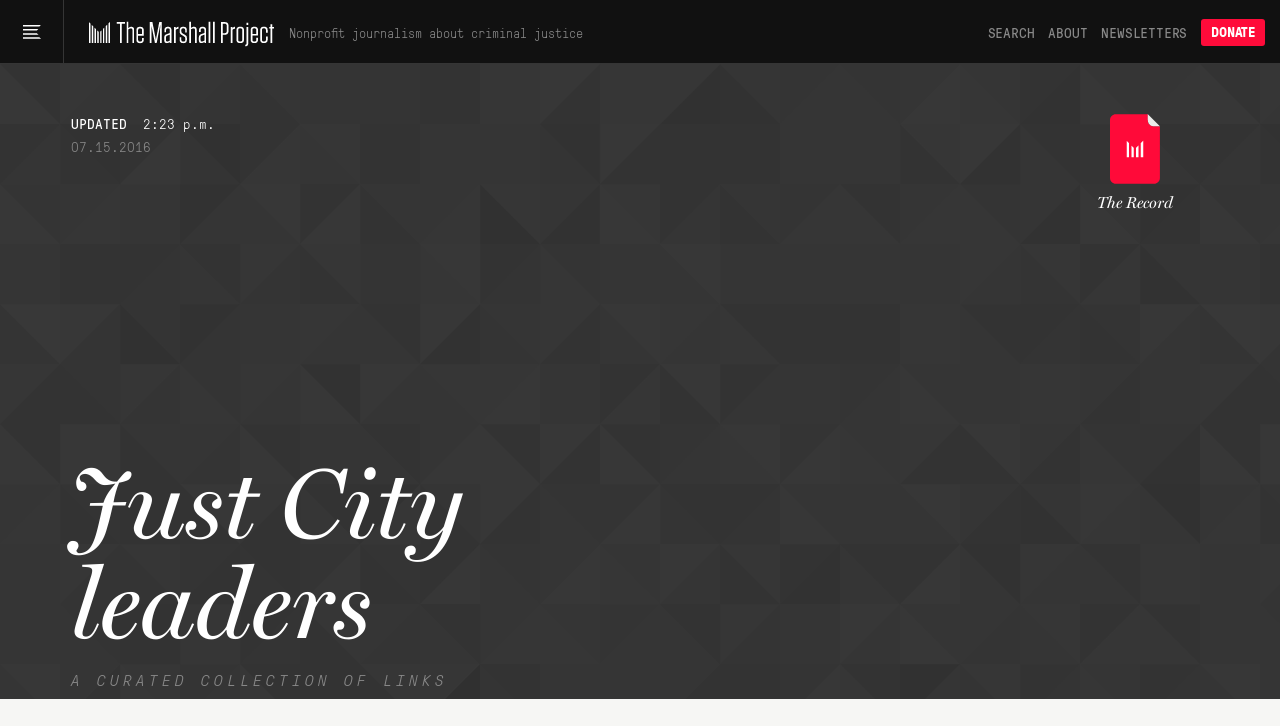

--- FILE ---
content_type: text/html; charset=utf-8
request_url: https://www.themarshallproject.org/records/3203-just-city-leaders
body_size: 15232
content:
<!doctype html>
<!--[if lt IE 7 ]> <html class="ie6"> <![endif]-->
<!--[if IE 7 ]>    <html class="ie7"> <![endif]-->
<!--[if IE 8 ]>    <html class="ie8"> <![endif]-->
<!--[if IE 9 ]>    <html class="ie9"> <![endif]-->
<!--[if (gt IE 9)|!(IE)]><!--> <html lang="en" class="no-js"> <!--<![endif]-->
<head>
  <meta charset="utf-8">
  <!--
    _____ _   _ ____  ____  _   _ _   _
    | ____| \ | |  _ \|  _ \| | | | \ | |
    |  _| |  \| | | | | |_) | | | |  \| |
    | |___| |\  | |_| |  _ <| |_| | |\  |
    |_____|_| \_|____/|_| \_\\___/|_| \_|

  -->
  <link href="https://d1n0c1ufntxbvh.cloudfront.net" rel="dns-prefetch"> <!-- photo -->
  <link href="https://d63kb4t2ifcex.cloudfront.net" rel="dns-prefetch">  <!-- story-assets -->
  <link href="https://use.typekit.net" rel="preconnect">
  <link rel="icon" href="https://www.themarshallproject.org/favicon.ico?v=2">

  <meta name="viewport" content="width=device-width, initial-scale=1.0">
  <meta name="theme-color" content="#111111">

    <title>Just City leaders | The Marshall Project</title>
      <meta name="description" content="The best criminal justice reporting tagged with &quot;Just City leaders,&quot; curated by The Marshall Project.">
    <meta property="fb:pages" content="1442785962603494">
<meta property="fb:app_id" content="260005144189129">

<meta property="og:site_name" content="The Marshall Project">
<meta property="article:publisher" content="https://www.facebook.com/TheMarshallProject.org">

<meta name="twitter:card" content="summary_large_image">
<meta name="twitter:site" content="@MarshallProj">

<meta property="og:type" content="website">


      <link rel="canonical" href="https://www.themarshallproject.org/records/3203-just-city-leaders">

  <meta name="csrf-param" content="authenticity_token" />
<meta name="csrf-token" content="hLyxtCbhRSZLk9zm0ZYxjZj_y6vFnz9IXUucdxkrp9OZrVomXIAquJw4XGldJB-XY7wTl8QF15q97Ds9NyzBzg" />

  <link rel="stylesheet" href="/assets/app/app-0f595c7a6abbfaf2b42806723d0adcf3fb966cf7f95915b457fdee806ffb1394.css" media="all" />

  <script src="/assets/app/head-067b6315c8b75605c1ba563edd34ea74ef9ff6060762f791e70ce734a9961950.js"></script>

  <link rel="apple-touch-icon" href="/assets/touch-icon-iphone-7f0ff19b76f6eb76c1b52df3891243175af744a1a7e0b750452b75fcb190f2c7.png">
  <link rel="apple-touch-icon" sizes="76x76" href="/assets/touch-icon-ipad-8725d4ee72d5ddf0f92ff8e4c2213c6fe56933f620a07a14f8628c868fc2e4e7.png">
  <link rel="apple-touch-icon" sizes="120x120" href="/assets/touch-icon-iphone-retina-b100556589ae39da0c1712de57d8d9f4e83513bc15229cb6071b05fd1cc2aee4.png">
  <link rel="apple-touch-icon" sizes="152x152" href="/assets/touch-icon-ipad-retina-5925e6f0691eed8a0f8e636e1b0db2e44e5571ebbc660942217d7d12edd0a4f7.png">
  <link rel="me" href="https://newsie.social/@marshallproj">

  <link rel="alternate" type="application/rss+xml" title="RSS" href="https://www.themarshallproject.org/rss/recent" />

  <link rel="stylesheet" href="https://use.typekit.net/crx5tsx.css" media="print" onload="this.onload=null; this.media='all';">
<noscript><link rel="stylesheet" href="https://use.typekit.net/crx5tsx.css"></noscript>

<style>
@font-face {
  font-family: "PressuraLight";
  src: url("/assets/GT-Pressura-Mono-Light-6eae597025e2787eee2470b786a35a9209399e6172d87f755955916347732113.woff") format("woff"),
  url("/assets/GT-Pressura-Mono-Light-8e93667cd2005ccd7f119e8cb89b9674408d7f3abffeb67ca1c6fb28a936c425.ttf")  format("truetype"),
  url("/assets/GT-Pressura-Mono-Light-da017fdefacab2c9e7f84ec68806f10f0f6c88c46fe9dda9afc0af6d07fde626.eot")  format("eot");
  font-display: swap;
}
@font-face {
  font-family: "GTPressuraMonoLight";
  src: url("/assets/GT-Pressura-Mono-Light-6eae597025e2787eee2470b786a35a9209399e6172d87f755955916347732113.woff") format("woff"),
  url("/assets/GT-Pressura-Mono-Light-8e93667cd2005ccd7f119e8cb89b9674408d7f3abffeb67ca1c6fb28a936c425.ttf")  format("truetype"),
  url("/assets/GT-Pressura-Mono-Light-da017fdefacab2c9e7f84ec68806f10f0f6c88c46fe9dda9afc0af6d07fde626.eot")  format("eot");
  font-display: swap;
}
@font-face {
  font-family: "PressuraLightItalic";
  src: url("/assets/GT-Pressura-Mono-Light-Italic-e5032d0bd6ed552c5b8a460ea86ff9bb11e512e161456beafccc1c3ad96d1ae1.woff") format("woff"),
  url("/assets/GT-Pressura-Mono-Light-Italic-1cc437ec4e37fe08c9fc91a325fc80156fcea36c1f9961515d197f56469458bd.ttf")  format("truetype"),
  url("/assets/GT-Pressura-Mono-Light-Italic-bad1ae66340796d8fde249ba9a36cfaa871e07fd26ba81093a8b28bc1eb41708.eot")  format("eot");
  font-display: swap;
}
@font-face {
  font-family: "Pressura";
  src: url("/assets/GT-Pressura-Mono-Regular-ca5727edad1a1ecb36038fad8f519e263dc81704b476b6b4b0160d233c5f645a.woff") format("woff"),
  url("/assets/GT-Pressura-Mono-Regular-27d81e03d069371c46a7ba28624099742300ddf5e90e3685c9818f721cd1313d.ttf") format("truetype"),
  url("/assets/GT-Pressura-Mono-Regular-b99d76cc644ce2a7a6b20a0eaa802ed4f68704246d495524725e7f0bca429f6b.eot")  format("eot");
  font-display: swap;
}
@font-face {
  font-family: "GTPressuraMono";
  src: url("/assets/GT-Pressura-Mono-Regular-ca5727edad1a1ecb36038fad8f519e263dc81704b476b6b4b0160d233c5f645a.woff") format("woff"),
  url("/assets/GT-Pressura-Mono-Regular-27d81e03d069371c46a7ba28624099742300ddf5e90e3685c9818f721cd1313d.ttf") format("truetype"),
  url("/assets/GT-Pressura-Mono-Regular-b99d76cc644ce2a7a6b20a0eaa802ed4f68704246d495524725e7f0bca429f6b.eot")  format("eot");
  font-display: swap;
}
@font-face {
  font-family: "PressuraItalic";
  src: url("/assets/GT-Pressura-Mono-Regular-Italic-6c8f43e9ca4ffaf4194ca5d681f625cf36bbb22510db4acd8788c0df13707733.woff") format("woff"),
  url("/assets/GT-Pressura-Mono-Regular-Italic-d3d1bd973ee4fabb1dca3f0fce0e62b1c28c35cc455243f7013659b60fa82816.ttf") format("truetype"),
  url("/assets/GT-Pressura-Mono-Regular-Italic-0706effe10c9e1f323b14284d57cbc84b6518302fbb07a418b8418882a7fb07f.eot")  format("eot");
  font-display: swap;
}
@font-face {
  font-family: "PressuraBold";
  src: url("/assets/GT-Pressura-Bold-699f37d8e889377cdcfaa63888f77fa15911fd8868bec66a97fd1597475f4619.woff") format("woff"),
  url("/assets/GT-Pressura-Bold-2743619a739a6bde02256e1c71753699a9af8b3d1f1f7dc7d104ac373a2aa22a.woff2")  format("woff2"),
  url("/assets/GT-Pressura-Bold-79932671f4cb20c29f9938d39d80165d2e87e734690f9de58f52cae97410f014.ttf")  format("truetype"),
  url("/assets/GT-Pressura-Bold-05b0450a066afa278bade55ffb365cc74faceb14f3fef784d6ce79de90b085df.eot")  format("eot");
  font-display: swap;
}
@font-face {
  font-family: 'Miller';
  src: url("/assets/millerdisplay-roman-27a92abe8714ca348ffbcd74b83e5b1c8bd8433be790b1d76d7b5380005add88.woff2") format('woff2'),
    url("/assets/millerdisplay-roman-ce76fb9f11079ccfb9675ff9a704f4a6d2ff3ea47f9feec56630aa6822e28811.woff") format('woff');
  font-display: swap;
}
@font-face {
  font-family: 'MillerBold';
  src: url("/assets/millerdisplay-bold-bdf2042151f61887245db24fba0d2d9810b988908d83c19c602e61ddcf63c0dd.woff2") format('woff2'),
    url("/assets/millerdisplay-bold-b4e7ac1d4e8e3bef3e671e11cc01396212610209c694923cdc250c129928a16c.woff") format('woff');
  font-display: swap;
}
@font-face {
  font-family: 'MillerItalic';
  src: url("/assets/millerdisplay-italic-0079d9787922db90a62c34b7df32b7d1d550f6cf58723862cbd4941a27b4dfa2.woff2") format('woff2'),
    url("/assets/millerdisplay-italic-a8c536220c4cb04519c387e4fd8174caa8cec282444b4a76a8419b7d65a018c1.woff") format('woff');
  font-display: swap;
}
</style>


  
  <script src="/packs/assets/app-V9j-hjuV.js" crossorigin="anonymous" type="module"></script><link rel="modulepreload" href="/packs/assets/throttle-CwQUoxNF.js" as="script" crossorigin="anonymous">
<link rel="modulepreload" href="/packs/assets/http-BqrenU10.js" as="script" crossorigin="anonymous">
<link rel="modulepreload" href="/packs/assets/events-Bfu1kP00.js" as="script" crossorigin="anonymous">
<link rel="modulepreload" href="/packs/assets/preload-helper-DRPQuRXv.js" as="script" crossorigin="anonymous">
<link rel="modulepreload" href="/packs/assets/helpers-BVsyGTTX.js" as="script" crossorigin="anonymous">
<link rel="modulepreload" href="/packs/assets/_commonjsHelpers-CE1G-McA.js" as="script" crossorigin="anonymous">
<link rel="modulepreload" href="/packs/assets/utils-DFJqZ2MO.js" as="script" crossorigin="anonymous">
<link rel="modulepreload" href="/packs/assets/components-CT5lR-m4.js" as="script" crossorigin="anonymous">
<link rel="modulepreload" href="/packs/assets/index.browser-Dq-vNkq4.js" as="script" crossorigin="anonymous">
<link rel="modulepreload" href="/packs/assets/defaults-DkBZreCH.js" as="script" crossorigin="anonymous">
<link rel="modulepreload" href="/packs/assets/delay-BdIdeUP3.js" as="script" crossorigin="anonymous">
<link rel="modulepreload" href="/packs/assets/global-scroll-service-CxT9eGf0.js" as="script" crossorigin="anonymous">
<link rel="modulepreload" href="/packs/assets/emailsignupservice-DJHfKLCR.js" as="script" crossorigin="anonymous">
<link rel="modulepreload" href="/packs/assets/hogan-BW7BOXPJ.js" as="script" crossorigin="anonymous">

    <meta property="og:type" content="article">
  <meta property="og:url" content="https://www.themarshallproject.org/records/3203-just-city-leaders">
  <meta property="og:title" content="Just City leaders | The Record">
  <meta property="og:description" content="The best criminal justice reporting tagged with &quot;Just City leaders,&quot; curated by The Marshall Project.">
  <meta property="og:image" content="https://www.themarshallproject.org/assets/default_records_social-b4f4af9325e8c276d45b5d6ec3d00f87312274d4a4163899e5e1eb1c6b41cab2.png">

  <meta name="twitter:title" content="Just City leaders | The Record">
  <meta name="twitter:description" content="The best criminal justice reporting tagged with &quot;Just City leaders,&quot; curated by The Marshall Project.">
  <meta name="twitter:image:src"   content="https://www.themarshallproject.org/assets/default_records_social-b4f4af9325e8c276d45b5d6ec3d00f87312274d4a4163899e5e1eb1c6b41cab2.png">

  

  <script>
    window.$mcGoal = {'settings':{'uuid':'a92567c13cca06b470824aead','dc':'us3'}};

    window.TMPBootstrapData = {"newsletters":[{"id":"os","name":"Opening Statement","frequency":"daily","saved_segment_id":41889,"description":"Stay informed with the most important criminal justice stories each weekday morning","tagline":"Daily news and opinion","active":true,"interest_id":"695669d4dc","editor_slug":"andrew-cohen","from":"info@themarshallproject.org","short_description":"Daily news and opinion about criminal justice","default_subscribe":false,"project_specific":false,"default_donate":true,"inline_signup":true,"model":"OpeningStatement","newsroom_id":1,"sample_email_url":"https://mailchi.mp/themarshallproject/2di9tiub7u","paid_ad_placement":{"image_url":"https://servedbyadbutler.com/e061c2b60/img-api/O0lEPTE4ODU2NTtzaXplPTYwMHg0MDA7c2V0SUQ9OTUzMjExO3R5cGU9aW1n/?uid=*|CAMPAIGN_UID|*-*|UNIQID|*","link_url":"https://servedbyadbutler.com/go2/;ID=188565;size=600x400;setID=953211;uid=*|CAMPAIGN_UID|*-*|UNIQID|*;"}},{"id":"ca","name":"Closing Argument","frequency":"weekly","saved_segment_id":43865,"description":"Understand a timely topic in criminal justice with a deep-dive essay each Saturday","tagline":"Our weekly deep dive","active":true,"interest_id":"d982034176","editor_slug":"jamiles-lartey","from":"closingargument@themarshallproject.org","short_description":"We drill down on one topic in this week’s news.","default_subscribe":true,"project_specific":false,"default_donate":true,"inline_signup":true,"model":"WeeklyNewsletter","newsroom_id":1,"sample_email_url":"https://mailchi.mp/themarshallproject/zakm0mrooc","paid_ad_placement":{"image_url":"https://servedbyadbutler.com/e061c2b60/img-api/O0lEPTE4ODU2NTtzaXplPTYwMHg0MDA7c2V0SUQ9OTUzMjEyO3R5cGU9aW1n/?uid=*|CAMPAIGN_UID|*-*|UNIQID|*","link_url":"https://servedbyadbutler.com/go2/;ID=188565;size=600x400;setID=953212;uid=*|CAMPAIGN_UID|*-*|UNIQID|*;"}},{"id":"ex","name":"The System","frequency":"limited_run","saved_segment_id":263661,"description":"Learn how criminal justice really works in seven emails sent over three weeks, starting whenever you sign up","tagline":"Guided tour of the system","active":true,"interest_id":"5e66c16da0","from":"info@themarshallproject.org","short_description":"A guided tour of the criminal justice system","default_subscribe":false,"project_specific":false,"default_donate":true,"inline_signup":true,"newsroom_id":1,"sample_email_url":"/the-system","paid_ad_placement":{"image_url":"","link_url":""}},{"id":"li","name":"Life Inside","frequency":"weekly","saved_segment_id":44225,"description":"Hear from voices inside the system with a personal essay each Friday","tagline":"Voices from the system","active":true,"interest_id":"c43a1d8ffc","from":"info@themarshallproject.org","short_description":"Essays from people involved in the system","default_subscribe":true,"project_specific":false,"default_donate":true,"inline_signup":true,"model":"LifeInsideEmail","newsroom_id":1,"sample_email_url":"https://mailchi.mp/themarshallproject/ppf5dxvmoq","paid_ad_placement":{"image_url":"https://servedbyadbutler.com/e061c2b60/img-api/O0lEPTE4ODU2NTtzaXplPTYwMHg0MDA7c2V0SUQ9OTUzMjEzO3R5cGU9aW1n/?uid=*|CAMPAIGN_UID|*-*|UNIQID|*","link_url":"https://servedbyadbutler.com/go2/;ID=188565;size=600x400;setID=953213;uid=*|CAMPAIGN_UID|*-*|UNIQID|*;"}},{"id":"pb","name":"For The Record","frequency":"biweekly","saved_segment_id":41893,"description":"Go behind the scenes of our newsroom to learn about the intersection of criminal justice and journalism every other Thursday","tagline":"The story behind our stories","active":true,"interest_id":"c62ce45b9c","from":"info@themarshallproject.org","short_description":"New and notable Marshall Project stories","default_subscribe":false,"project_specific":false,"default_donate":true,"inline_signup":false,"newsroom_id":1,"sample_email_url":"https://mailchi.mp/themarshallproject/welcome-to-for-the-record-4783149","paid_ad_placement":{"image_url":"","link_url":""}},{"id":"cle","name":"Cleveland Updates","frequency":"monthly","saved_segment_id":44479,"description":"Get reporting updates from our Cleveland, Ohio, newsroom each month","tagline":"Keep up with our work in Cleveland","active":true,"interest_id":"69a41d2b92","editor_slug":"rachel-kincaid","from":"info@themarshallproject.org","short_description":"Keep up with our work in Cleveland","default_subscribe":false,"project_specific":true,"default_donate":false,"inline_signup":false,"model":"GenericNewsletter","newsroom_id":2,"sample_email_url":"https://mailchi.mp/themarshallproject/ox0y0o92v4","header_image_file_type":"png","paid_ad_placement":{"image_url":"https://servedbyadbutler.com/e061c2b60/img-api/O0lEPTE4ODU2NTtzaXplPTYwMHg0MDA7c2V0SUQ9OTUzMjE0O3R5cGU9aW1n/?uid=*|CAMPAIGN_UID|*-*|UNIQID|*","link_url":"https://servedbyadbutler.com/go2/;ID=188565;size=600x400;setID=953214;uid=*|CAMPAIGN_UID|*-*|UNIQID|*;"}},{"id":"jks","name":"Jackson Updates","frequency":"monthly","saved_segment_id":44690,"description":"Get reporting and legislative updates from our Jackson, Mississippi, newsroom the first Thursday of the month","tagline":"Keep up with our work in Mississippi.","active":true,"interest_id":"4f2b182ec4","editor_slug":"rachel-kincaid","from":"info@themarshallproject.org","short_description":"Keep up with our work in Mississippi.","default_subscribe":false,"project_specific":true,"default_donate":false,"inline_signup":false,"model":"GenericNewsletter","newsroom_id":3,"sample_email_url":"https://mailchi.mp/themarshallproject/ztbrrgl391","header_image_file_type":"png","paid_ad_placement":{"image_url":"https://servedbyadbutler.com/e061c2b60/img-api/O0lEPTE4ODU2NTtzaXplPTYwMHg0MDA7c2V0SUQ9OTUzMjE1O3R5cGU9aW1n/?uid=*|CAMPAIGN_UID|*-*|UNIQID|*","link_url":"https://servedbyadbutler.com/go2/;ID=188565;size=600x400;setID=953215;uid=*|CAMPAIGN_UID|*-*|UNIQID|*;"}},{"id":"stl","name":"St. Louis Updates","frequency":"occasional","saved_segment_id":3700531,"description":"Get reporting highlights from our St. Louis, Missouri, newsroom in your inbox","tagline":"Keep up with our work in Missouri.","active":true,"interest_id":"51377010e6","editor_slug":"rachel-kincaid","from":"info@themarshallproject.org","short_description":"Keep up with our work in Missouri.","default_subscribe":false,"project_specific":true,"default_donate":false,"inline_signup":false,"model":"GenericNewsletter","newsroom_id":4,"sample_email_url":"https://mailchi.mp/themarshallproject/sick-and-lost-in-missouri-jail-cells","header_image_file_type":"png","paid_ad_placement":{"image_url":"","link_url":""}},{"id":"it","name":"Investigate This!","frequency":"occasional","saved_segment_id":44729,"description":"Get free criminal justice datasets and reporting resources from The Marshall Project","tagline":"Get toolkits and resources to help turn our reporting into stories for your community","active":true,"tag":"INVESTIGATE-THIS","editor_slug":"rachel-kincaid","from":"info@themarshallproject.org","short_description":"Stay up to date on Investigate This!","default_subscribe":false,"project_specific":true,"default_donate":false,"inline_signup":false,"model":"GenericNewsletter","newsroom_id":1,"sample_email_url":"https://mailchi.mp/themarshallproject/h8h8506pm1","header_image_file_type":"jpg","paid_ad_placement":{"image_url":"","link_url":""}},{"id":"ni","name":"Inside Updates","frequency":"occasional","saved_segment_id":44529,"description":"Follow our latest reporting and resources for incarcerated audiences","tagline":"Our work for incarcerated people","active":true,"interest_id":"bf7879a6ef","from":"info@themarshallproject.org","short_description":"Our work for incarcerated people","default_subscribe":false,"project_specific":true,"default_donate":false,"inline_signup":false,"newsroom_id":1,"sample_email_url":"https://mailchi.mp/themarshallproject/issue-21-of-news-inside-is-here","paid_ad_placement":{"image_url":"","link_url":""}},{"id":"unsolved","name":"Updates about our unsolved murders project","frequency":"occasional","saved_segment_id":44718,"description":"Subscribe to follow our reporting on unsolved St. Louis murders","tagline":"Reporting updates on unsolved St. Louis murders","active":true,"tag":"UNSOLVED ST. LOUIS","from":"info@themarshallproject.org","short_description":"","default_subscribe":false,"project_specific":true,"default_donate":false,"inline_signup":false,"newsroom_id":1,"sample_email_url":"","paid_ad_placement":{"image_url":"","link_url":""}},{"id":"immigration","name":"Immigration Nation","frequency":"weekly","saved_segment_id":3700696,"description":"Unpacking the fallout of Trump’s mass deportation efforts.","tagline":"Mass deportation, unpacked","active":true,"interest_id":"1d76f0d432","tag":"immigration-nation","editor_slug":"manuel-torres","from":"info@themarshallproject.org","short_description":"Unpacking the fallout of Trump’s mass deportation efforts.","default_subscribe":false,"project_specific":true,"default_donate":false,"inline_signup":false,"model":"GenericNewsletter","newsroom_id":1,"sample_email_url":"","header_image_file_type":"png","paid_ad_placement":{"image_url":"https://servedbyadbutler.com/e061c2b60/img-api/O0lEPTE4ODU2NTtzaXplPTYwMHg0MDA7c2V0SUQ9OTUzMjE2O3R5cGU9aW1n/?uid=*|CAMPAIGN_UID|*-*|UNIQID|*","link_url":"https://servedbyadbutler.com/go2/;ID=188565;size=600x400;setID=953216;uid=*|CAMPAIGN_UID|*-*|UNIQID|*;"}}],"honeybadgerKey":"013a7ebb","env":"production"}
  </script>
    <!-- Google tag (gtag.js) -->
<script async src="https://www.googletagmanager.com/gtag/js?id=G-NSS38634F0"></script>
<script>
  window.dataLayer = window.dataLayer || [];
  function gtag(){dataLayer.push(arguments);}
  gtag('js', new Date());

  gtag('config', 'G-NSS38634F0', {
    rubric: 'Uncategorized'
  });
</script>


</head>
<body class="">
  <svg aria-hidden="true" style="position: absolute; width: 0; height: 0; overflow: hidden;" version="1.1" xmlns="http://www.w3.org/2000/svg" xmlns:xlink="http://www.w3.org/1999/xlink">
  <defs>
    <symbol id="icon-tiktok" viewBox="0 0 32 32">
      <path d="M16.707 0.027c1.747-0.027 3.48-0.013 5.213-0.027 0.107 2.040 0.84 4.12 2.333 5.56 1.493 1.48 3.6 2.16 5.653 2.387v5.373c-1.92-0.067-3.853-0.467-5.6-1.293-0.76-0.347-1.467-0.787-2.16-1.24-0.013 3.893 0.013 7.787-0.027 11.667-0.107 1.867-0.72 3.72-1.8 5.253-1.747 2.56-4.773 4.227-7.88 4.28-1.907 0.107-3.813-0.413-5.44-1.373-2.693-1.587-4.587-4.493-4.867-7.613-0.027-0.667-0.040-1.333-0.013-1.987 0.24-2.533 1.493-4.96 3.44-6.613 2.213-1.92 5.307-2.84 8.2-2.293 0.027 1.973-0.053 3.947-0.053 5.92-1.32-0.427-2.867-0.307-4.027 0.493-0.84 0.547-1.48 1.387-1.813 2.333-0.28 0.68-0.2 1.427-0.187 2.147 0.32 2.187 2.427 4.027 4.667 3.827 1.493-0.013 2.92-0.88 3.693-2.147 0.253-0.44 0.533-0.893 0.547-1.413 0.133-2.387 0.080-4.76 0.093-7.147 0.013-5.373-0.013-10.733 0.027-16.093z"></path>
    </symbol>
    <symbol id="icon-arrow" viewBox="0 0 32 32">
      <path d="M29.931 14.869l-14.4-14.4-2.262 2.262 11.669 11.669h-24.938v3.2h24.938l-11.669 11.669 2.262 2.262 15.531-15.531-1.131-1.131z"></path>
    </symbol>
    <symbol id="icon-twitter" viewBox="0 0 26 28">
      <path d="M25.312 6.375c-0.688 1-1.547 1.891-2.531 2.609 0.016 0.219 0.016 0.438 0.016 0.656 0 6.672-5.078 14.359-14.359 14.359-2.859 0-5.516-0.828-7.75-2.266 0.406 0.047 0.797 0.063 1.219 0.063 2.359 0 4.531-0.797 6.266-2.156-2.219-0.047-4.078-1.5-4.719-3.5 0.313 0.047 0.625 0.078 0.953 0.078 0.453 0 0.906-0.063 1.328-0.172-2.312-0.469-4.047-2.5-4.047-4.953v-0.063c0.672 0.375 1.453 0.609 2.281 0.641-1.359-0.906-2.25-2.453-2.25-4.203 0-0.938 0.25-1.797 0.688-2.547 2.484 3.062 6.219 5.063 10.406 5.281-0.078-0.375-0.125-0.766-0.125-1.156 0-2.781 2.25-5.047 5.047-5.047 1.453 0 2.766 0.609 3.687 1.594 1.141-0.219 2.234-0.641 3.203-1.219-0.375 1.172-1.172 2.156-2.219 2.781 1.016-0.109 2-0.391 2.906-0.781z"></path>
    </symbol>
    <symbol id="icon-facebook" viewBox="0 0 16 28">
      <path d="M14.984 0.187v4.125h-2.453c-1.922 0-2.281 0.922-2.281 2.25v2.953h4.578l-0.609 4.625h-3.969v11.859h-4.781v-11.859h-3.984v-4.625h3.984v-3.406c0-3.953 2.422-6.109 5.953-6.109 1.687 0 3.141 0.125 3.563 0.187z"></path>
    </symbol>
    <symbol id="icon-instagram" viewBox="0 0 24 28">
      <path d="M16 14c0-2.203-1.797-4-4-4s-4 1.797-4 4 1.797 4 4 4 4-1.797 4-4zM18.156 14c0 3.406-2.75 6.156-6.156 6.156s-6.156-2.75-6.156-6.156 2.75-6.156 6.156-6.156 6.156 2.75 6.156 6.156zM19.844 7.594c0 0.797-0.641 1.437-1.437 1.437s-1.437-0.641-1.437-1.437 0.641-1.437 1.437-1.437 1.437 0.641 1.437 1.437zM12 4.156c-1.75 0-5.5-0.141-7.078 0.484-0.547 0.219-0.953 0.484-1.375 0.906s-0.688 0.828-0.906 1.375c-0.625 1.578-0.484 5.328-0.484 7.078s-0.141 5.5 0.484 7.078c0.219 0.547 0.484 0.953 0.906 1.375s0.828 0.688 1.375 0.906c1.578 0.625 5.328 0.484 7.078 0.484s5.5 0.141 7.078-0.484c0.547-0.219 0.953-0.484 1.375-0.906s0.688-0.828 0.906-1.375c0.625-1.578 0.484-5.328 0.484-7.078s0.141-5.5-0.484-7.078c-0.219-0.547-0.484-0.953-0.906-1.375s-0.828-0.688-1.375-0.906c-1.578-0.625-5.328-0.484-7.078-0.484zM24 14c0 1.656 0.016 3.297-0.078 4.953-0.094 1.922-0.531 3.625-1.937 5.031s-3.109 1.844-5.031 1.937c-1.656 0.094-3.297 0.078-4.953 0.078s-3.297 0.016-4.953-0.078c-1.922-0.094-3.625-0.531-5.031-1.937s-1.844-3.109-1.937-5.031c-0.094-1.656-0.078-3.297-0.078-4.953s-0.016-3.297 0.078-4.953c0.094-1.922 0.531-3.625 1.937-5.031s3.109-1.844 5.031-1.937c1.656-0.094 3.297-0.078 4.953-0.078s3.297-0.016 4.953 0.078c1.922 0.094 3.625 0.531 5.031 1.937s1.844 3.109 1.937 5.031c0.094 1.656 0.078 3.297 0.078 4.953z"></path>
    </symbol>
    <symbol id="icon-reddit-alien" viewBox="0 0 28 28">
      <path d="M28 13.219c0 1.219-0.688 2.266-1.703 2.781 0.125 0.484 0.187 0.984 0.187 1.5 0 4.937-5.578 8.937-12.453 8.937-6.859 0-12.437-4-12.437-8.937 0-0.5 0.063-1 0.172-1.469-1.047-0.516-1.766-1.578-1.766-2.812 0-1.719 1.391-3.109 3.109-3.109 0.891 0 1.687 0.375 2.266 0.984 2.109-1.469 4.922-2.422 8.047-2.531l1.813-8.141c0.063-0.281 0.359-0.469 0.641-0.406l5.766 1.266c0.375-0.75 1.172-1.281 2.078-1.281 1.297 0 2.344 1.047 2.344 2.328 0 1.297-1.047 2.344-2.344 2.344-1.281 0-2.328-1.047-2.328-2.328l-5.219-1.156-1.625 7.375c3.141 0.094 5.984 1.031 8.109 2.5 0.562-0.594 1.359-0.953 2.234-0.953 1.719 0 3.109 1.391 3.109 3.109zM6.531 16.328c0 1.297 1.047 2.344 2.328 2.344 1.297 0 2.344-1.047 2.344-2.344 0-1.281-1.047-2.328-2.344-2.328-1.281 0-2.328 1.047-2.328 2.328zM19.187 21.875c0.234-0.234 0.234-0.578 0-0.812-0.219-0.219-0.578-0.219-0.797 0-0.938 0.953-2.953 1.281-4.391 1.281s-3.453-0.328-4.391-1.281c-0.219-0.219-0.578-0.219-0.797 0-0.234 0.219-0.234 0.578 0 0.812 1.484 1.484 4.344 1.594 5.187 1.594s3.703-0.109 5.187-1.594zM19.141 18.672c1.281 0 2.328-1.047 2.328-2.344 0-1.281-1.047-2.328-2.328-2.328-1.297 0-2.344 1.047-2.344 2.328 0 1.297 1.047 2.344 2.344 2.344z"></path>
    </symbol>
    <symbol id="icon-chevron-down" viewBox="0 0 16 8" fill="none">
      <path d="M15 1L7.91493 7L1 1"/>
    </symbol>
    <symbol id="icon-chevron-up" viewBox="0 0 16 8" fill="none">
      <path d="M1 7L8.08507 1L15 7"/>
    </symbol>
    <symbol id="icon-cross" viewBox="0 0 32 32">
      <path d="M31.708 25.708c-0-0-0-0-0-0l-9.708-9.708 9.708-9.708c0-0 0-0 0-0 0.105-0.105 0.18-0.227 0.229-0.357 0.133-0.356 0.057-0.771-0.229-1.057l-4.586-4.586c-0.286-0.286-0.702-0.361-1.057-0.229-0.13 0.048-0.252 0.124-0.357 0.228 0 0-0 0-0 0l-9.708 9.708-9.708-9.708c-0-0-0-0-0-0-0.105-0.104-0.227-0.18-0.357-0.228-0.356-0.133-0.771-0.057-1.057 0.229l-4.586 4.586c-0.286 0.286-0.361 0.702-0.229 1.057 0.049 0.13 0.124 0.252 0.229 0.357 0 0 0 0 0 0l9.708 9.708-9.708 9.708c-0 0-0 0-0 0-0.104 0.105-0.18 0.227-0.229 0.357-0.133 0.355-0.057 0.771 0.229 1.057l4.586 4.586c0.286 0.286 0.702 0.361 1.057 0.229 0.13-0.049 0.252-0.124 0.357-0.229 0-0 0-0 0-0l9.708-9.708 9.708 9.708c0 0 0 0 0 0 0.105 0.105 0.227 0.18 0.357 0.229 0.356 0.133 0.771 0.057 1.057-0.229l4.586-4.586c0.286-0.286 0.362-0.702 0.229-1.057-0.049-0.13-0.124-0.252-0.229-0.357z"></path>
    </symbol>
    <symbol id="icon-check" viewBox="0 0 9 10">
      <path d="M1 4.13867L3.70455 7.85742L8 0.857422"/>
    </symbol>
    <symbol id="icon-plus" viewBox="0 0 8 9">
      <line x1="3.77551" y1="0.724487" x2="3.77551" y2="8.27551"/>
      <line x1="7.55103" y1="4.5" x2="-5.5011e-08" y2="4.5"/>
    </symbol>
  </defs>
</svg>



  <header class="header-v2">
  <div class="header-menu-trigger">
    <button tabindex="0" id="main-menu-button" class="header-menu-button" aria-label="Main menu" aria-haspopup="true" aria-controls="main-menu" aria-expanded="false">
      <svg class="hamburger-icon" width="18" height="18" viewBox="0 0 18 18" fill="none" xmlns="http://www.w3.org/2000/svg" aria-labelledby="hamburger-icon-title">
  <title id="hamburger-icon-title">Menu icon</title>
  <path d="M18.0001 2.00002L8.39795e-05 2.00002L8.39233e-05 3.50001L16.3692 3.50002L18.0001 2.00002Z" fill="white"/>
  <path d="M15.4287 6.07144L8.39795e-05 6.07144L8.39233e-05 7.57144L13.7214 7.57144L15.4287 6.07144Z" fill="white"/>
  <path d="M13.7214 10.1429L8.39795e-05 10.1429L8.39233e-05 11.6429L15.4287 11.6429L13.7214 10.1429Z" fill="white"/>
  <path d="M16.3692 14.2143L8.39795e-05 14.2143L8.39233e-05 15.7143L18.0001 15.7143L16.3692 14.2143Z" fill="white"/>
</svg>

    </button>
  </div>
  <div class="header-logo">
    <a href="/?ref=nav" aria-label="The Marshall Project">
      <svg class="tmp-logo" aria-labelledby="tmp-logo-title" xmlns="http://www.w3.org/2000/svg" viewBox="0 0 360 47.68">
  <defs>
    <style>
      .logo-fill {
        fill: #fff;
      }
    </style>
  </defs>
  <title id="tmp-logo-title">The Marshall Project</title>
  <g>
    <g>
      <path class="logo-fill" d="M63.55,42.94l0-37.39H57.14V2.31H73.4V5.55H67l0,37.39Z" transform="translate(-3.29 -1.6)"/>
      <path class="logo-fill" d="M76.53,1.71h3.31V13.9c1.68-1.39,3.3-2.5,5.74-2.5h.18c3.48,0,5.22,1.91,5.22,5.34l0,26.18H87.7V17.38c0-1.92-1-2.84-2.91-2.84h-.06c-1.56,0-3,.58-4.87,2V42.93h-3.3Z" transform="translate(-3.29 -1.6)"/>
      <path class="logo-fill" d="M98.84,28.63v8c0,2.32,1.17,3.48,3.55,3.48h.69c2.32,0,3.54-1.17,3.54-3.49V33h3.25v3.48c0,4.47-2.32,6.8-6.79,6.8h-.81c-4.53,0-6.79-2.32-6.79-6.79l0-18.28c0-4.47,2.26-6.8,6.79-6.8h.81c4.47,0,6.8,2.32,6.8,6.79V28.63Zm0-3.19h7.66V18.06c0-2.32-1.16-3.54-3.48-3.53h-.64c-2.38,0-3.54,1.22-3.54,3.54Z" transform="translate(-3.29 -1.6)"/>
      <path class="logo-fill" d="M124.71,8.36l.19,26.41V42.9H121.6l0-40.63h5.11l6.7,34.48L140,2.25h5.05l0,40.63h-3.42V34.64l.1-26.29L135,42.89h-3.42Z" transform="translate(-3.29 -1.6)"/>
      <path class="logo-fill" d="M149.75,32.2c0-3.6,1.27-5.11,4.64-6.39l6.15-2.27V17.8c0-2.15-1.11-3.31-3.37-3.31h-.41c-2.26,0-3.42,1.17-3.42,3.31v4h-3.25V17.92c0-4.29,2.26-6.56,6.67-6.56h.46c4.41,0,6.62,2.26,6.62,6.55l0,25h-3.31V40.79c-1.62,1.33-3.25,2.44-5.63,2.44h-.12c-3.36,0-5.05-1.86-5.05-5.28Zm10.8,6V26.68l-4.76,1.8c-2,.82-2.67,1.75-2.67,3.78v5.05A2.4,2.4,0,0,0,155.85,40h.06C157.36,40,158.69,39.45,160.55,38.23Z" transform="translate(-3.29 -1.6)"/>
      <path class="logo-fill" d="M168.6,11.7h3.31v3.13c1.39-2.26,2.9-3.37,5.34-3.43v3.77a7.71,7.71,0,0,0-5.34,2.27l0,25.43h-3.31Z" transform="translate(-3.29 -1.6)"/>
      <path class="logo-fill" d="M190.43,17.6c0-2.09-1.05-3.19-3.31-3.19h-.82c-2.2,0-3.3,1.11-3.3,3.2v2.84A3.68,3.68,0,0,0,185,24l5.28,3.25c2.5,1.57,3.54,3.13,3.55,6.09v3.31c0,4.24-2.2,6.56-6.62,6.57h-.92c-4.42,0-6.57-2.32-6.57-6.5V32H183v5c0,2.09,1.11,3.13,3.31,3.13h1c2.21,0,3.25-1,3.25-3.13v-3.2a3.62,3.62,0,0,0-2-3.48L183.24,27c-2.44-1.57-3.49-3.08-3.49-6.1v-3c0-4.29,2.14-6.56,6.61-6.56h.81c4.42,0,6.51,2.26,6.51,6.49v4.53h-3.25Z" transform="translate(-3.29 -1.6)"/>
      <path class="logo-fill" d="M198.31,1.64h3.31V13.82c1.68-1.39,3.31-2.49,5.75-2.5h.17c3.48,0,5.22,1.92,5.23,5.34V42.84h-3.3l0-25.54c0-1.91-1-2.84-2.91-2.84h-.05c-1.57,0-3,.58-4.88,2l0,26.41h-3.31Z" transform="translate(-3.29 -1.6)"/>
      <path class="logo-fill" d="M217.08,32.16c0-3.6,1.28-5.11,4.64-6.39l6.15-2.27V17.76c0-2.15-1.11-3.31-3.37-3.31h-.41c-2.26,0-3.42,1.16-3.42,3.31v4h-3.25V17.88c0-4.3,2.26-6.56,6.67-6.57h.47c4.41,0,6.62,2.26,6.62,6.56v25h-3.3V40.74a8.53,8.53,0,0,1-5.63,2.45h-.11c-3.37,0-5-1.86-5.06-5.29Zm10.8,6V26.64l-4.75,1.8c-2,.81-2.67,1.74-2.67,3.77v5A2.41,2.41,0,0,0,223.18,40h.06C224.69,40,226,39.41,227.88,38.19Z" transform="translate(-3.29 -1.6)"/>
      <path class="logo-fill" d="M236,1.61h3.37l0,41.22h-3.37Z" transform="translate(-3.29 -1.6)"/>
      <path class="logo-fill" d="M244.52,1.61h3.36l0,41.22h-3.37Z" transform="translate(-3.29 -1.6)"/>
      <path class="logo-fill" d="M263.58,42.81H260.1l0-40.63h7.38c4.76,0,7.31,2.38,7.32,7.08V19.7c0,4.88-2.49,7.31-7.36,7.32h-3.84Zm3.75-37.39h-3.77v18.4h3.72c2.67,0,4-1.34,4-4V9.08C271.28,6.58,269.89,5.42,267.33,5.42Z" transform="translate(-3.29 -1.6)"/>
      <path class="logo-fill" d="M279,11.63h3.3v3.14c1.39-2.27,2.9-3.37,5.34-3.43V15.1a7.71,7.71,0,0,0-5.34,2.27V42.8H279Z" transform="translate(-3.29 -1.6)"/>
      <path class="logo-fill" d="M297,43.14c-4.53,0-6.79-2.32-6.8-6.79V18.06q0-6.78,6.79-6.79h1.22c4.47,0,6.73,2.26,6.74,6.78V36.34c0,4.47-2.26,6.79-6.73,6.8Zm0-28.74c-2.32,0-3.48,1.17-3.48,3.54V36.46c0,2.38,1.16,3.49,3.49,3.48h1.1c2.32,0,3.48-1.1,3.48-3.48V17.94c0-2.38-1.16-3.54-3.49-3.54Z" transform="translate(-3.29 -1.6)"/>
      <path class="logo-fill" d="M313.16,43.88c0,3.6-1.51,5.4-5.11,5.4h-.64V46.21h.17c1.63,0,2.21-.82,2.21-2.44l0-32.16h3.37Zm-3.45-40.4h3.48V7.89h-3.48Z" transform="translate(-3.29 -1.6)"/>
      <path class="logo-fill" d="M321.21,28.49v8c0,2.32,1.16,3.48,3.54,3.48h.7c2.32,0,3.54-1.17,3.54-3.49v-3.6h3.25v3.48c0,4.47-2.32,6.8-6.79,6.8h-.81c-4.53,0-6.79-2.32-6.8-6.79V18.05c0-4.47,2.26-6.8,6.79-6.8h.81c4.47,0,6.79,2.32,6.8,6.79V28.48Zm0-3.19h7.66V17.92c0-2.32-1.16-3.54-3.49-3.54h-.63c-2.38,0-3.54,1.23-3.54,3.55Z" transform="translate(-3.29 -1.6)"/>
      <path class="logo-fill" d="M347.62,17.91c0-2.38-1.16-3.54-3.49-3.54h-.81c-2.32,0-3.48,1.17-3.48,3.54V36.43c0,2.38,1.17,3.49,3.49,3.48h.87c2.32,0,3.48-1.1,3.48-3.48V30.51H351v5.81c0,4.47-2.26,6.79-6.73,6.8h-1c-4.53,0-6.79-2.32-6.79-6.79l0-18.29q0-6.78,6.79-6.79h1c4.47,0,6.68,2.26,6.68,6.67v4.93h-3.31Z" transform="translate(-3.29 -1.6)"/>
      <path class="logo-fill" d="M359.71,42.75h-3.37l0-28.1h-2.26V11.58h2.26V6.35h3.37v5.23h3.6v3.08h-3.6Z" transform="translate(-3.29 -1.6)"/>
    </g>
    <g>
      <polygon class="logo-fill" points="10.86 11.49 10.86 41.34 13.57 41.34 13.57 14.2 10.86 11.49"/>
      <polygon class="logo-fill" points="0 0.63 0 41.34 2.71 41.34 2.71 3.35 0 0.63"/>
      <polygon class="logo-fill" points="5.43 6.06 5.43 41.34 8.14 41.34 8.14 8.77 5.43 6.06"/>
      <polygon class="logo-fill" points="16.28 16.91 16.28 41.34 19 41.34 19 19.63 16.28 16.91"/>
      <polygon class="logo-fill" points="27.14 14.2 27.14 41.34 29.85 41.34 29.85 11.49 27.14 14.2"/>
      <polygon class="logo-fill" points="37.99 3.35 37.99 41.34 40.71 41.34 40.71 0.63 37.99 3.35"/>
      <polygon class="logo-fill" points="32.56 8.77 32.56 41.34 35.28 41.34 35.28 6.06 32.56 8.77"/>
      <polygon class="logo-fill" points="21.71 19.63 21.71 41.34 24.42 41.34 24.42 16.91 21.71 19.63"/>
    </g>
  </g>
</svg>

    </a>
    <div class="header-tagline">
      Nonprofit journalism about criminal justice
    </div>
  </div>

  <div class="header-items">

    <a class="header-item" href="/search?via=navright">Search</a>

    <a class="header-item" href="/about?via=navright">About</a>

    <a class="header-item" href="/newsletters?via=navright">Newsletters</a>

    <a href="/donate?via=7010d000000xq2j" class="tmp-button-component tmp-button-small">Donate</a>
  </div>
</header>


  <div id="main-menu" class="menu-wrapper menu-hidden menu-unfocusable" aria-labelledby="main-menu-button">
  <div class="mobile-only menu-section explanation-section">
    A nonprofit news organization covering the U.S. criminal justice system
  </div>
  <div class="menu-section search-section menu-search-js">
    <div class="menu-section-heading">
      <label for="site-search" class="search-text">Search</label>
      <input type="text" id="site-search" class="menu-search-input">
      <div tabindex=0 aria-role="button" class="menu-search-button">
        <div class="magnifying-glass-icon">
  <svg version="1.1" xmlns="http://www.w3.org/2000/svg" xmlns:xlink="http://www.w3.org/1999/xlink" x="0px" y="0px" viewBox="0 0 18.1 18.1" style="enable-background:new 0 0 18.1 18.1;" xml:space="preserve" aria-labelledby="magnifying-glass-icon-title">
    <title id="magnifying-glass-icon-title">Magnifying glass</title>
    <g>
    <line class="magnifying-glass-handle" x1="1.8" y1="16.2" x2="6.3" y2="11.6"/>
    <circle class="magnifying-glass-lens" cx="10" cy="8" r="5.3"/>
    </g>
  </svg>
</div>

      </div>
    </div>
  </div>
  <div class="menu-section projects-section">
    <div class="menu-section-left">
      <div class="menu-section-heading">
        Local Network
      </div>
    </div>
    <div class="menu-section-right">
      <div class="menu-item">
        <a class="menu-item-link" href="/cleveland">Cleveland</a>
      </div>
      <div class="menu-item">
        <a class="menu-item-link" href="/jackson">Jackson</a>
      </div>
      <div class="menu-item">
        <a class="menu-item-link" href="/st-louis">St. Louis</a>
      </div>
    </div>
  </div>
  <div class="menu-section projects-section">
    <div class="menu-section-left">
      <div class="menu-section-heading">
        Projects
      </div>
    </div>
    <div class="menu-section-right">
      <div class="menu-item">
        <a class="menu-item-link" href="/inside-story">Inside Story</a>
      </div>
      <div class="menu-item">
        <a class="menu-item-link" href="/tag/news-inside">News Inside</a>
      </div>
      <div class="menu-item">
        <a class="menu-item-link" href="/tag/life-inside">Life Inside</a>
      </div>
      <div class="menu-item">
        <a class="menu-item-link" href="/mauled">Mauled</a>
      </div>
      <div class="menu-item">
        <a class="menu-item-link" href="/2021/04/12/the-language-project">The Language Project</a>
      </div>
      <div class="menu-item">
        <a class="menu-item-link" href="/records">The Record</a>
      </div>
      <div class="menu-item">
        <a class="menu-item-link" href="/tag/dying-behind-bars">Dying Behind Bars</a>
      </div>
      <div class="menu-item">
        <a class="menu-item-link" href="/remember-me">Remember Me</a>
      </div>
    </div>
  </div>
  <div class="menu-section topics-section">
    <div class="menu-section-left">
      <div class="menu-section-heading">
        Topics
      </div>
    </div>
    <div class="menu-section-right">
      <div class="menu-item">
        <a class="menu-item-link" href="/tag/death-penalty">Death Penalty</a>
      </div>
      <div class="menu-item">
        <a class="menu-item-link" href="/tag/immigration">Immigration</a>
      </div>
      <div class="menu-item">
        <a class="menu-item-link" href="/tag/juvenile-justice">Juvenile Justice</a>
      </div>
      <div class="menu-item">
        <a class="menu-item-link" href="/tag/mental-health">Mental Health</a>
      </div>
      <div class="menu-item">
        <a class="menu-item-link" href="/tag/policing">Policing</a>
      </div>
      <div class="menu-item">
        <a class="menu-item-link" href="/tag/trump-administration">Politics & Trump</a>
      </div>
      <div class="menu-item">
        <a class="menu-item-link" href="/tag/prison-and-jail-conditions">Prison & Jail Conditions</a>
      </div>
      <div class="menu-item">
        <a class="menu-item-link" href="/tag/beyond-roe">Prosecuting Pregnancy</a>
      </div>
    </div>
  </div>
  <div class="menu-section about-section">
    <div class="menu-section-left">
      <div class="menu-section-heading">
        About
      </div>
    </div>
    <div class="menu-section-right">
      <div class="menu-item menu-links">
        <a class="menu-item-link" href="/about">About Us</a>
      </div>
      <div class="menu-item menu-links">
        <a class="menu-item-link" href="/local-network">Local Network</a>
      </div>
      <div class="menu-item menu-links">
        <a class="menu-item-link" href="/about/inside">The Marshall Project Inside</a>
      </div>
      <div class="menu-item">
        <a class="menu-item-link" href="/tag/news-and-awards">News & Awards</a>
      </div>
      <div class="menu-item">
        <a class="menu-item-link" href="/impact">Impact</a>
      </div>
      <div class="menu-item">
        <a class="menu-item-link" href="/people">People</a>
      </div>
      <div class="menu-item">
        <a class="menu-item-link" href="/funders">Supporters</a>
      </div>
      <div class="menu-item">
        <a class="menu-item-link" href="/jobs">Jobs</a>
      </div>
    </div>
  </div>
  <div class="menu-section menu-section-single">
    <div class="menu-section-heading">
      <a class="menu-item-link" href="/investigate-this">Investigate This!</a>
    </div>
  </div>
  <div class="menu-section menu-section-single">
    <div class="menu-section-heading">
      <a class="menu-item-link" href="/newsletters?ref=menu">Newsletters</a>
    </div>
  </div>
  <div class="menu-section menu-section-single">
    <div class="menu-section-heading">
      <a class="menu-item-link" href="/events">Events</a>
    </div>
  </div>
  <div class="menu-section menu-section-single">
    <div class="menu-section-heading">
      <a class="menu-item-link menu-item-red" href="/donate?via=7010d000000xq2o">Donate</a>
    </div>
  </div>
  <div class="menu-section menu-section-single">
    <ul class="menu-section-socials">
      <li>
        <a href="https://www.instagram.com/marshallproj/" aria-label="The Marshall Project on Instagram">
          <svg class="icon icon-instagram" aria-hidden="true">
  <use xlink:href="#icon-instagram"></use>
</svg>
        </a>
      </li>
      <li>
        <a href="https://www.facebook.com/TheMarshallProject.org" aria-label="The Marshall Project on Facebook">
          <svg class="icon icon-facebook" aria-hidden="true">
  <use xlink:href="#icon-facebook"></use>
</svg>
        </a>
      </li>
      <li>
        <a href="https://www.tiktok.com/@marshallproj" aria-label="The Marshall Project on TikTok">
          <svg class="icon icon-tiktok" aria-hidden="true">
  <use xlink:href="#icon-tiktok"></use>
</svg>
        </a>
      </li>
      <li>
        <a href="https://www.reddit.com/user/marshall_project/" aria-label="The Marshall Project on Reddit">
          <svg class="icon icon-reddit-alien" aria-hidden="true">
  <use xlink:href="#icon-reddit-alien"></use>
</svg>
        </a>
      </li>
    </ul>
  </div>
  <div class="menu-section feedback-section">
    Feedback?
    <svg class="svg-arrow" xmlns="http://www.w3.org/2000/svg" viewBox="0 0 12 12" aria-labelledby="svg-arrow-title">
  <title id="svg-arrow-title">Arrow</title>
  <polyline class="arrow-line" points="5.69 0 11.75 6 5.69 12"></polyline>
  <line class="arrow-line" x1="11.75" y1="6.03" x2="-0.25" y2="6.03"></line>
</svg>

    <a class="feedback-link" href="mailto:support@themarshallproject.org">support@themarshallproject.org</a>
  </div>
</div>


  

  






<script>
window.collectionsShowTagID = 3203;
</script>

<script type="text/mustache" id="mustache_post_partial">

<div class="item-container">
	<a href="{{path}}" target="_blank" data-post-id="{{id}}">
	<div class="item">
		<div class="media">
			{{#has_photo}}
				<div class="photo" style="background-image: url({{photo_url}});">
		    </div>
		    <div class="overlay">
		    </div>
			{{/has_photo}}
			{{^has_photo}}
				<div class="no-photo" style="background-image: url({{no_photo}});">
		    </div>
		    <div class="overlay">
		    	<svg version="1.1" width="20px" height="20px" xmlns="http://www.w3.org/2000/svg" xmlns:xlink="http://www.w3.org/1999/xlink" x="0px" y="0px" viewBox="0 0 20 20" style="enable-background:new 0 0 20 20;" xml:space="preserve"><g><g><polygon style="fill:#888888;" points="0,0 0,20 2.857,20 2.857,2.857 "/><polygon style="fill:#888888;" points="5.714,5.714 5.714,20 8.571,20 8.571,8.571 "/><polygon style="fill:#888888;" points="17.143,2.857 17.143,20 20,20 20,0 "/><polygon style="fill:#888888;" points="11.429,8.571 11.429,20 14.286,20 14.286,5.714 "/></g></g></svg>
		    </div>
			{{/has_photo}}
		</div>
		<div class="body">
			<div class="headline">
				{{title}}
			</div>
			<div class="deck">
				{{deck}}
			</div>
			<div class="meta">
				{{rubric}} • {{date}}
			</div>
		</div>
	</div>
	</a>
</div>
</script>

<script type="text/mustache" id="mustache_link_partial">
<div class="item-container" data-link-id="{{id}}" data-facebook-count="{{facebook_count}}">
  <a href="{{url}}" target="_blank" data-link-id="{{id}}">
  <div class="item">
    <div class="media">
      {{#has_photo}}
        <div class="photo" style="background-image: url({{photo_url}});">
        </div>
        <div class="overlay">
        </div>
      {{/has_photo}}
      {{^has_photo}}
        <div class="no-photo" style="background-image: url({{no_photo}});">
        </div>
        <div class="overlay">
          <svg version="1.1" width="20px" height="20px" xmlns="http://www.w3.org/2000/svg" xmlns:xlink="http://www.w3.org/1999/xlink" x="0px" y="0px" viewBox="0 0 20 20" style="enable-background:new 0 0 20 20;" xml:space="preserve"><g><path style="fill:#888888;" d="M11.155,17.778v-2.222h2.178v2.222c0,0.593-0.216,1.111-0.645,1.556c-0.43,0.444-0.956,0.667-1.577,0.667H2.222c-0.593,0-1.112-0.222-1.556-0.667C0.222,18.889,0,18.371,0,17.778V2.222C0,1.6,0.222,1.075,0.667,0.645C1.111,0.216,1.629,0,2.222,0h8.889c0.622,0,1.147,0.216,1.577,0.645c0.429,0.43,0.645,0.956,0.645,1.577v3.333h-2.178V2.222H2.222v15.556H11.155z M20,10.533l-4.4,4.356v-2.667h-10V8.889h10V6.222L20,10.533z"/></g></svg>
        </div>
      {{/has_photo}}
    </div>
    <div class="body">
			<div class="deck">
				<span class="deck-bold">{{{title}}}&nbsp;</span>
				{{{description}}}
			</div>
      </a>
			<div class="meta">
				{{publication}} • Added {{time}}<span class="report-this-link"> • <svg version="1.1" xmlns="http://www.w3.org/2000/svg" xmlns:xlink="http://www.w3.org/1999/xlink" x="0px" y="0px" width="9px" height="9.5px" viewBox="2.5 1.4 15 15.5" enable-background="new 2.5 1.4 15 15.5" xml:space="preserve"><g><g><g><path fill="#231F20" d="M14,16.9c-1.2,0-2.4-0.6-3-1.7l-2.9-4.8l0.2-1.2l1.2,0.3l2.9,4.8c0.3,0.4,0.7,0.7,1.2,0.8s1,0,1.4-0.2c0.9-0.5,1.2-1.7,0.6-2.6l-2.9-4.8l-0.4-1.2l1.8,0.3l2.9,4.8c1,1.7,0.5,3.9-1.2,4.9C15.3,16.7,14.7,16.9,14,16.9z"/></g><g><path fill="#231F20" d="M6.4,12.3L3,6.8C2,5.1,2.5,2.9,4.2,1.9C5,1.4,6,1.3,6.9,1.5s1.7,0.8,2.2,1.6l3.4,5.5l-1.8-0.3L11,9.5L7.6,4C7.4,3.5,7,3.2,6.5,3.1s-1,0-1.4,0.2C4.2,3.9,3.9,5,4.5,5.9l3.3,5.5l-1.2-0.2L6.4,12.3z"/></g></g></g></svg><span class="report-text"> Broken link?</span></span>
			</div>
		</div>
	</div>
</div>

</script>

<div class="collections">
  <div class="header" style="">
    <div class="overlay" style="background-image: url(&#39;/assets/collections-bg-a126a3dd8afcb59e480e4bb017dfd47f1cb52a2a50f81803e25d81284cf0a875.png&#39;) !important;">
      <div class="container tag">
        <div class="updated">
          <div class="timestamp">
            Updated
            <span> 2:23 p.m.</span>
          </div>
          <div class="date">
            07.15.2016
          </div>
        </div>
        <h1 class="name">
          Just City leaders
        </h1>
        <div class="tagline">
          A curated collection of links
        </div>
        <div class="home">
          <a href="/records">
            <div class="logo">
              <svg version="1.1" xmlns="http://www.w3.org/2000/svg" xmlns:xlink="http://www.w3.org/1999/xlink" x="0px" y="0px" width="180px" height="250px" viewBox="0 0 180 250" enable-background="new 0 0 180 250" xml:space="preserve"><g><g><path id="logo-background" fill="#FF0A39" d="M157.3,43.2c-11.5,0-20.9-9.4-20.9-20.9v-22L136.1,0H20.9C9.4,0,0,9.4,0,20.9v208.1C0,240.6,9.4,250,20.9,250h137.8c11.5,0,20.9-9.4,20.9-20.9V43.5l-0.3-0.3H157.3z"/><path fill="#ECECEA" d="M136.4,22.3c0,11.5,9.4,20.9,20.9,20.9h22l-43-43V22.3z"/><polygon fill="#FF0A39" points="136.4,0 136.1,0 136.4,0.2 "/><polygon fill="#FF0A39" points="179.3,43.2 179.6,43.5 179.6,43.2 "/></g><g><g><polygon fill="#FFFFFF" points="60.2,95.4 60.2,154.6 68.6,154.6 68.6,103.8 "/><polygon fill="#FFFFFF" points="77.1,112.3 77.1,154.6 85.6,154.6 85.6,120.8 "/><polygon fill="#FFFFFF" points="111,103.8 111,154.6 119.4,154.6 119.4,95.4 "/><polygon fill="#FFFFFF" points="94,120.8 94,154.6 102.5,154.6 102.5,112.3 "/></g></g></g></svg>
            </div>
            <div class="brand">
              The Record
            </div>
          </a>
        </div>
      </div>
    </div>
  </div>
  <div class="content">
    <div class="container tag col2">
      <div class="sidebar">
        <div class="share-tools">
          <a class="share-button" data-action="facebook" href="https://www.facebook.com/sharer/sharer.php?u=https%3A%2F%2Fwww.themarshallproject.org%2Frecords%2F3203-just-city-leaders%3Futm_medium%3Dsocial%26utm_campaign%3Drecords%26utm_source%3Dfacebook%26utm_content%3Dshare-top" aria-label="Share on Facebook">
  <svg version="1.1" xmlns="http://www.w3.org/2000/svg" xmlns:xlink="http://www.w3.org/1999/xlink" x="0px" y="0px"
 viewBox="0 0 21 21" enable-background="new 0 0 21 21" xml:space="preserve"><title>Facebook</title><g><path fill="#111111" d="M8.3,15.5c0-1.2,0-2.3,0-3.5c0-0.8-0.1-1.5-1.1-1.5c-1.4,0.1-1.4-0.8-1.4-1.8c0-0.9,0.1-1.7,1.3-1.6
  c1.7,0.1,1.2-1.3,1.2-2.1c0.3-3.5,1.4-4.5,4.9-4.4c1,0,2-0.2,2,1.4c0,1.2,0,2.1-1.6,2c-1.2-0.1-1.5,0.7-1.5,1.8
  c0,1.2,0.6,1.4,1.6,1.4c0.7,0,1.7-0.1,1.4,1.1c-0.2,0.9,0.3,2.3-1.3,2.2c-1.6,0-1.7,0.8-1.7,2c0.1,2.2,0,4.3,0,6.5
  c0.1,1.5-0.8,1.5-1.9,1.5c-1.1,0-2,0-1.9-1.5C8.4,17.8,8.3,16.7,8.3,15.5z"/></g></svg>

</a>
<a class="share-button" data-action="mailto" href="mailto:?subject=Just City leaders (The Marshall Project)&body=Some of the best Just City leaders articles from around the web via The Record: https://www.themarshallproject.org/records/3203-just-city-leaders" aria-label="Share by email">
  <svg version="1.1" xmlns="http://www.w3.org/2000/svg" xmlns:xlink="http://www.w3.org/1999/xlink" x="0px" y="0px"
 viewBox="0 0 21 21" enable-background="new 0 0 21 21" xml:space="preserve"><title>Email</title><g><g><path fill="#111111" d="M0.9,7.2c0,3.6,0,7.2,0,10.7c6.4,0,12.7,0,19.1,0c0-3.6,0-7.1,0-10.7c-0.2,0.1-0.3,0.1-0.5,0.2
  c-2.9,1.4-5.7,2.7-8.6,4.1c-0.3,0.1-0.6,0.2-0.9,0c-1.5-0.7-3-1.4-4.4-2.1C4.1,8.7,2.6,8,0.9,7.2z M0.9,3.4c0,0.6,0,1.1,0,1.7
  c0,0.1,0.2,0.3,0.3,0.4c3,1.4,5.9,2.9,8.9,4.3c0.2,0.1,0.5,0.1,0.7,0c3-1.4,6-2.9,8.9-4.3c0.1-0.1,0.3-0.2,0.3-0.3
  c0-0.6,0-1.1,0-1.7C13.7,3.4,7.3,3.4,0.9,3.4z"/><path fill="#111111" d="M0.9,7.2C2.6,8,4.1,8.7,5.6,9.5c1.5,0.7,3,1.4,4.4,2.1c0.3,0.2,0.6,0.1,0.9,0c2.9-1.4,5.7-2.7,8.6-4.1
  c0.1-0.1,0.3-0.1,0.5-0.2c0,3.6,0,7.1,0,10.7c-6.4,0-12.7,0-19.1,0C0.9,14.4,0.9,10.9,0.9,7.2z"/><path fill="#111111" d="M0.9,3.4c6.4,0,12.7,0,19.1,0c0,0.6,0,1.1,0,1.7c0,0.1-0.2,0.3-0.3,0.3c-3,1.4-5.9,2.9-8.9,4.3
  c-0.2,0.1-0.5,0.1-0.7,0c-3-1.4-5.9-2.8-8.9-4.3C1.1,5.3,1,5.2,0.9,5C0.9,4.5,0.9,3.9,0.9,3.4z"/></g></g></svg>

</a>

        </div>

        <div class="introduction">
          <span class="kicker">What are records?</span>
          Since 2014, The Marshall Project has been curating some of the best criminal justice reporting from around the web. In these records you will find the most recent and the most authoritative articles on the topics, people and events that are shaping the criminal justice conversation. The Marshall Project does not endorse the viewpoints or vouch for the accuracy of reports other than its own.
        </div>

        <div class="back">
          <a class="collections-button" href="/records">← Popular Records</a>
        </div>
        <div class="related-tags">
          <div class="kicker">Related Records</div>
          <div class="record-related-tag-group">
              <div class="record-tag-button">
                <a class="record-tag-button-link" href="/records/8-bail">Bail</a>
              </div>
              <div class="record-tag-button">
                <a class="record-tag-button-link" href="/records/275-shelby-county-tennessee">Shelby&nbsp;County,&nbsp;Tennessee</a>
              </div>
              <div class="record-tag-button">
                <a class="record-tag-button-link" href="/records/310-nashville-tennessee">Nashville,&nbsp;Tennessee</a>
              </div>
            <div class="clear"></div>
          </div>
        </div>
        <div class="tell-us">
         Are we missing a record? <a href="mailto:records+justcityleaders@themarshallproject.org">Tell us.</a>
        </div>
      </div>
      <div class="main">

          <!-- generated 1768674506.933028 -->



        <div class="kicker links-kicker">Around the web</div>

        <div class="links-container">
          <ul class="recent">
          </ul>
        </div>

      </div>
    </div>
  </div>
</div>


<script src="https://unpkg.com/mustache@4.2"></script>
<script>
$(function() {

  $(".posts-push-down .collections-js-expand-button").click(function(){
    $(this).parent().hide();
    $('.posts-container-more').show();
  });

  var templateHtml = $("#mustache_link_partial").html();

  var reportBrokenLink = function(linkID) {
    var endpoint = "/records/api/v1/report-link";
    var obj = {
      link_id: linkID,
      tag_id: window.collectionsShowTagID,
      url: window.location.href
    };

    $.post(endpoint, obj).done(function(data)  {
      console.log('done', data)
    }).error(function(data) {
      console.log('error', data)
    });
  }

  var linkStore = [];
  var expectedLinkCount = 25;

  var findItem = function(items, newItem) {
    var arr = items.filter(function(item) {
      return parseInt(item.id, 10) === parseInt(newItem.id, 10);
    });
    if (arr.length === 0) {
      return null;
    }
    return arr[0];
  }

  var renderIncremental = function(newItems) {
    var html = newItems.map(function(item) {
      return Mustache.render(templateHtml, item).replace(/(\n)/g, '');
    });
    $('ul.recent').append(html);
  }

  var updateStore = function(newItems) {
    var itemsToRender = [];
    newItems.forEach(function(newItem) {
      var existing = findItem(linkStore, newItem);
      if (existing === null) {
        linkStore.push(newItem);
        itemsToRender.push(newItem);
      }
    });
    renderIncremental(itemsToRender);
  }

  var tagHasZeroLinks = function() {
    $('.links-kicker').hide();
    $('.posts-push-down').find('a').click();
  }

  var endpoint = function(page) {
    return "/records/api/v1?slice=date&models=link&tag_id="+3203+"&page=" + page;
  }

  var fetchLinks = function(page) {
    $.get(endpoint(page)).done(function(data) {
      updateStore(data.items);

      if (data.has_zero_links === true) {
        tagHasZeroLinks();
        return;
      }

      if (page === 0 && data.items.length !== 0 && data.items.length == data.total_count) {
        return;
      }

      if (data.items.length === expectedLinkCount) {
        if (page > 0) {
          setTimeout(function() {
            fetchLinks(page+1);
          }, 500);
        }
      } else {
        if (page > 0) {
          return;
        }
        setTimeout(function() {
          fetchLinks(page);
        }, 1000);
      }

    });
  }
  fetchLinks(0);

  var hasScrolled = false;
  $(window).scroll(function() {
    if (hasScrolled) {
      return false;
    }
    hasScrolled = true;

    fetchLinks(1);
  });

  $('body').on('click', '.report-this-link', function(e) {
    var linkID = $(this).closest('.item-container').attr('data-link-id');
    reportBrokenLink(linkID);
    $(this).text(" • Thank you");
    $(this).fadeOut(1500);
  });

  $('body').on('click', 'a', function() {
    var data = {
      href: $(this).attr('href'),
      referrer: window.location.href,
      link_id: parseInt($(this).attr('data-link-id')),
      post_id: parseInt($(this).attr('data-post-id')),
    }
  });

  $('body').on('mouseenter, mouseout', '.item', function() {
    var isHovered = $(this).is(":hover");
    if (isHovered) {
      $(this).addClass('hover');
    } else {
      $(this).removeClass('hover');
    }
  });

});
</script>


  <div class="footer">
  <div class="footer-content">
    <div class="footer-item">
      <a href="/about">About</a>
    </div>
    <div class="footer-item">
      <a href="/people">People</a>
    </div>
    <div class="footer-item">
      <a href="/about/privacy">Privacy</a>
    </div>
    <div class="footer-item">
      <a href="/sitemap">Sitemap</a>
    </div>
    <div class="footer-item">
      <a href="/funders">Funders</a>
    </div>
  </div>
  <div class="footer-logo">
    <a href="/" aria-label="The Marshall Project">
        <svg width="20" height="20" xmlns="http://www.w3.org/2000/svg" viewBox="0 0 223.2 223.2" xml:space="preserve" aria-label="The Marshall Project Logo">
    <g fill="#111111">
    <path d="M3.6 3.6v216h30.9V34.5zM65.3 65.3v154.3h30.9V96.2zM188.7 34.5v185.1h30.9V3.6zM127 96.2v123.4h30.9V65.3z" />
    </g>
  </svg>

    </a>
  </div>
</div>


  <div class="lights-out"></div>


    <script async id="parsely-cfg" src="https://cdn.parsely.com/keys/themarshallproject.org/p.js"></script>

</body>
</html>


--- FILE ---
content_type: application/javascript
request_url: https://www.themarshallproject.org/packs/assets/components-CT5lR-m4.js
body_size: 465
content:
const __vite__mapDeps=(i,m=__vite__mapDeps,d=(m.f||(m.f=["assets/series_page_component-DvMaEWWM.js","assets/global-scroll-service-CxT9eGf0.js","assets/throttle-CwQUoxNF.js","assets/defaults-DkBZreCH.js","assets/series_sidebar_component-DhnhAj3R.js","assets/http-BqrenU10.js","assets/utils-DFJqZ2MO.js","assets/toast_component-BQHnK7S4.js","assets/helpers-BVsyGTTX.js","assets/delay-BdIdeUP3.js","assets/photo_slideshow_component-C6OQ1pQ-.js","assets/_commonjsHelpers-CE1G-McA.js","assets/events-Bfu1kP00.js","assets/dropdown_menu_component-Ci7I1yU2.js","assets/index-CDEydhU0.js"])))=>i.map(i=>d[i]);
import{_ as t}from"./preload-helper-DRPQuRXv.js";import{w as o,d as m}from"./utils-DFJqZ2MO.js";function d(e){const _=new RegExp(`(?:^|; )${e}=([^;]*)`).exec(document.cookie);return _?_[1]:null}window.readCookie=window.read_cookie=d;function p(e,_,i=1500){const r=i*24*60*60;document.cookie=`${e}=${_};max-age=${r};path=/`}window.setCookie=window.set_cookie=p;o("tmp-animation",()=>t(()=>import("./animation_component-B733O8E3.js"),[]));o("tmp-confirm-submit",()=>t(()=>import("./confirm_submit_component-h0x0W8jo.js"),[]));o("tmp-audio-player",()=>t(()=>import("./audio_player_component-CNTmE1VZ.js"),[]));o("tmp-disclosure",()=>t(()=>import("./disclosure_component-DZyl-WfR.js"),[]));o("tmp-datawrapper-embed",()=>t(()=>import("./datawrapper_embed_component-yu427F-M.js"),[]));o("tmp-footnote",()=>t(()=>import("./footnote_component-BgIu3CBk.js"),[]));o("tmp-series-page",()=>t(()=>import("./series_page_component-DvMaEWWM.js"),__vite__mapDeps([0,1,2,3])));o("tmp-captcha-protected-form",()=>t(()=>import("./captcha_protected_form-DerDojZB.js"),[]));o("tmp-sensitive-content-component",()=>t(()=>import("./sensitive_content_component-Cv2TSB-1.js"),[]));o("tmp-checkbox-counter",()=>t(()=>import("./checkbox_counter_component-BL9TqL7N.js"),[]));o("[data-impact-item-id]",()=>t(()=>import("./featured_items_component-DhI1v4Gv.js"),[]));o("[data-sidebar-v1],[data-sidebar-germany]",()=>t(()=>import("./series_sidebar_component-DhnhAj3R.js"),__vite__mapDeps([4,5,6])));o("tmp-toast",()=>t(()=>import("./toast_component-BQHnK7S4.js"),__vite__mapDeps([7,8,9])));m(".tmp-photo-slideshow-endrun",()=>t(()=>import("./photo_slideshow_component-C6OQ1pQ-.js"),__vite__mapDeps([10,3,11,12])),{skipRender:!0});o(".dropdown",()=>t(()=>import("./dropdown_menu_component-Ci7I1yU2.js"),__vite__mapDeps([13,11,14])));export{d as g,p as s};
//# sourceMappingURL=components-CT5lR-m4.js.map


--- FILE ---
content_type: application/javascript
request_url: https://www.themarshallproject.org/packs/assets/events-Bfu1kP00.js
body_size: -382
content:
const o=typeof window.CustomEvent=="function";function s(n,e){if(o)return new window.CustomEvent(n,e);const t=document.createEvent("Event");return e?(t.initEvent(n,e.bubbles,e.cancelable),t.detail=e.detail):t.initEvent(n,!1,!1),t}export{s as c};
//# sourceMappingURL=events-Bfu1kP00.js.map
